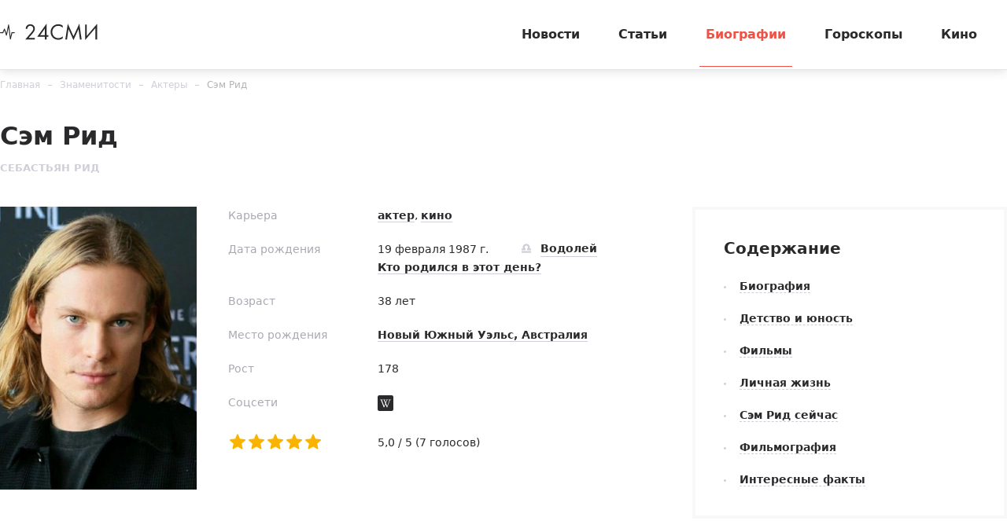

--- FILE ---
content_type: text/html; charset=utf-8
request_url: https://24smi.org/celebrity/175444-sem-rid.html
body_size: 13615
content:

<!doctype html>
<html lang="ru">
    <head>
        <meta charset="utf-8">
        <meta http-equiv="X-UA-Compatible" content="IE=Edge">
        <meta name="revisit-after" content="1 day">
        <meta name="viewport" content="width=device-width, initial-scale=1, minimum-scale=1, maximum-scale=5, user-scalable=yes">
        <meta name="robots" content="index,follow">
        <meta name="robots" content="max-image-preview:large">
        <meta name="theme-color" content="#fff">

        
        <title>Сэм Рид — биография, личная жизнь, фото, новости, австралийский актер, фильмы, Лестат, образование 2026 - 24СМИ</title>
<meta name="description" content="Биография австралийского актера Сэма Рида: фильмография, роли в сериалах и фильмах «Аноним», «Белль», «Агнцы божьи» и «Интервью с вампиром» в роли Лестата. Личная жизнь, рост и образование, отношения с Гугу Эмбата-Ро, последние новости в 2022 году на 24СМИ.">



        <link rel="dns-prefetch preconnect" crossorigin="" href="//fonts.gstatic.com">
        <link rel="dns-prefetch preconnect" crossorigin="" href="//an.yandex.ru">
        <link rel="dns-prefetch preconnect" crossorigin="" href="//yastatic.net">
        <link rel="dns-prefetch preconnect" crossorigin="" href="//mc.yandex.com">
        <link rel="dns-prefetch preconnect" crossorigin="" href="//yandex.ru">
        <link rel="dns-prefetch preconnect" crossorigin="" href="//avatars.mds.yandex.net">
        <link rel="dns-prefetch preconnect" crossorigin="" href="//wp.24smi.org">
        <link rel="dns-prefetch preconnect" crossorigin="" href="//ads.adfox.ru">
        
        <link rel="preload" href="https://24smi.org/static/img/logo.svg" as="image" >

        
    
        <link rel="preload" href="https://24smi.org/public/media/290x360/celebrity/2022/09/30/8h4iikzvqcml-sem-rid.jpg" as="image">
    
        <link rel="preload" href="https://fonts.gstatic.com/s/montserrat/v13/JTURjIg1_i6t8kCHKm45_dJE3g3D_u50.woff2" as="font" crossorigin>
        <link rel="preload" href="https://fonts.gstatic.com/s/montserrat/v13/JTURjIg1_i6t8kCHKm45_dJE3gnD_g.woff2" as="font" crossorigin>
        <link rel="preload" href="https://fonts.gstatic.com/s/opensans/v16/mem5YaGs126MiZpBA-UN7rgOVuhpOqc.woff2" as="font" crossorigin>
        <link rel="preload" href="https://fonts.gstatic.com/s/opensans/v16/mem5YaGs126MiZpBA-UN7rgOUuhp.woff2" as="font" crossorigin>
        <link rel="preload" href="https://fonts.gstatic.com/s/opensans/v16/mem8YaGs126MiZpBA-UFUZ0bbck.woff2" as="font" crossorigin>
        <link rel="preload" href="https://fonts.gstatic.com/s/opensans/v16/mem5YaGs126MiZpBA-UNirkOVuhpOqc.woff2" as="font" crossorigin>
        <link rel="preload" href="https://fonts.gstatic.com/s/montserrat/v13/JTURjIg1_i6t8kCHKm45_ZpC3g3D_u50.woff2" as="font" crossorigin>
        <link rel="preload" href="https://fonts.gstatic.com/s/montserrat/v13/JTURjIg1_i6t8kCHKm45_bZF3g3D_u50.woff2" as="font" crossorigin>
        <link rel="preload" as="script" href="https://cdn-rtb.sape.ru/js/uids.js">
        <link rel="preload" as="script" href="https://yandex.ru/ads/system/header-bidding.js">
        <link rel="preload" as="script" href="https://yandex.ru/ads/system/context.js">

        <script src="https://cdn-rtb.sape.ru/js/uids.js"></script>
        <script defer src="https://yandex.ru/ads/system/header-bidding.js"></script>
        <script defer src="https://yandex.ru/ads/system/context.js"></script>
        



        
        <link rel="preload" as="style" href="https://24smi.org/static/assets/app.e14ff6861eb3b9201ef6.css">

        <link rel="stylesheet" media="print" onload="this.media='all'" href="https://24smi.org/static/assets/app.e14ff6861eb3b9201ef6.css">

        <meta name='wmail-verification' content='dfc830b1f0076486'>
        <meta name="e55a96d56ada2a8d46fbc8fe2deda9ad" content="">
        <meta name="spr-verification" content="535587ec0dd02f0" >
        <meta name="c20323af2027e8db20bd61f5d39d8ca1" content="3050334aeba2d06d21191125e2166588">
        <link rel="canonical" href="https://24smi.org/celebrity/175444-sem-rid.html">
        <meta name="yandex-verification" content="6d318fd683555c49">
        <meta name="google-site-verification" content="Ow88otygsmjd2bHu738YmbPbE_w8hyWfRTlh8HrU6-0"/>
        <meta name="verify-admitad" content="3a5ca4799e">
        <link rel="shortcut icon" type="image/x-icon" sizes="32x32" href="/favicon.ico">
        <link rel="apple-touch-icon" type="image/png" sizes="180x180" href="/apple-touch-icon.png">
        <link color="#000" rel="mask-icon" href="/safari-icon.svg">
        <link rel="icon" type="image/png" sizes="16x16" href="/favicon-16.png">
        <link rel="icon" type="image/png" sizes="32x32" href="/favicon-32.png">
        <link rel="icon" type="image/png" sizes="48x48" href="/favicon-48.png">
        <link rel="icon" type="image/png" sizes="96x96" href="/favicon-96.png">
        <link rel="icon" type="image/svg+xml" sizes="120x120" href="/favicon-120.svg">
        <link rel="manifest" href="/manifest.json">

        
    
        <meta property="og:title" content="Сэм Рид" />
        <meta property="og:type" content="actor" />
        <meta property="og:url" content="https://24smi.org/celebrity/175444-sem-rid.html" />
        
            <link rel="image_src" href="https://24smi.org/public/media/celebrity/2022/09/30/8h4iikzvqcml-sem-rid.jpg" />
            <meta property="og:image" content="https://24smi.org/public/media/celebrity/2022/09/30/8h4iikzvqcml-sem-rid.jpg"/>
        
        <meta property='og:site_name' content='24SMI' />
        <meta property="og:description" content="Сэм Рид — австралийский актер с обширной и разножанровой фильмографией. Уроженцу Зеленого континента доводилось сниматься с такими звездами, как Ванесса Редгрейв, Том Уилкинсон и Миранда Ричардсон.Детство и юностьБудущий актер появился на свет 19 февраля 1987 года в семье австралийского фермера, жи…" />
        <meta name="twitter:card" content="summary" />
        <meta name="twitter:site" content="@24smi" />
        <meta name="twitter:title" content="Сэм Рид" />
        <meta name="twitter:description" content="Сэм Рид — австралийский актер с обширной и разножанровой фильмографией. Уроженцу Зеленого континента доводилось сниматься с такими звездами, как Ванесса Редгрейв, Том Уилкинсон и Миранда Ричардсон.Детство и юностьБудущий актер появился на свет 19 февраля 1987 года в семье австралийского фермера, жи…"/>
        
            <meta name="twitter:image" content="https://24smi.org/public/media/celebrity/2022/09/30/8h4iikzvqcml-sem-rid.jpg"/>
        
        <meta name="twitter:url" content="https://24smi.org/celebrity/175444-sem-rid.html"/>
    
    <script defer src="https://tube.buzzoola.com/js/lib/buzzoola_ufp.js"></script>

    </head>
    <body data-entry-name="celebrity.detail">
        <script type="application/ld+json">
            
{
  "@context": "https://schema.org",
  "@type": "NewsArticle",
  "mainEntityOfPage": {
    "@type": "WebPage",
    "@id": "https://24smi.org/celebrity/175444-sem-rid.html"
  },
  "headline": "Сэм Рид",
  "description": "Сэм Рид — австралийский актер с обширной и разножанровой фильмографией. Уроженцу Зеленого континента доводилось сниматься с такими звездами, как Ванесса Редгрейв, Том Уилкинсон и Миранда Ричардсон.Детство и юностьБудущий актер появился на свет 19 февраля 1987 года в семье австралийского фермера, жи…",
  "image": "https://24smi.org/public/media/celebrity/2022/09/30/8h4iikzvqcml-sem-rid.jpg",
  "author": {
    "@type": "Person",
    "name": "Нинель Загребская",
    "url": "https://24smi.org/editors/29-ninel-zagrebskaia.html"
  },
  "publisher": {
      "@type": "Organization",
      "name": "24СМИ",
      "logo": {
        "@type": "ImageObject",
        "url": "https://24smi.org/static/img/logo.svg"
      }
  },
  "datePublished": "2022-09-30T14:49:59+03:00",
  "dateModified": "2022-09-30T14:49:58+03:00"
  
}

        </script>
        <script async src="/static/assets/app-runtime.f438995471edde209c18.js"></script>
        <script async src="/static/assets/app-vendors.9462bdf70b9497faccd5.js"></script>
        <script async src="/static/assets/app.39fb4ac56305d71130d9.js"></script>
        <!-- fullscreen desktop -->
        <div id="R-A-1598226-31"></div>
        <div id="mob-fullscreen"></div>
        <!-- floorad desktop -->
        <div id="R-A-1598226-35"></div>
        <!-- tgb0.mob -->

        <div class="out">
            <div class="out__inner">
                
                    



<!-- begin header -->
<header class="header js-header">
    <div class="header__inner inner">
        <button class="btn-nav js-btn-nav" type="button" aria-label="Открыть боковое меню">
            <span class="btn-nav__line"></span>
            <span class="btn-nav__line"></span>
            <span class="btn-nav__line"></span>
        </button>
        <!-- begin logo -->
        <a href="/" class="logo">
            <img src="https://24smi.org/static/img/logo.svg" alt="logo" width="124px" height="22px">
        </a>
        <!-- end logo -->
        <!-- begin nav -->
        <div class="nav js-nav">
            <ul class="nav__list">
                
                    <li class="nav__item">
                        <a href="https://24smi.org/news/"
                           class="nav__link">
                            Новости
                        </a>
                    </li>
                
                    <li class="nav__item">
                        <a href="https://24smi.org/article/"
                           class="nav__link">
                            Статьи
                        </a>
                    </li>
                
                    <li class="nav__item">
                        <a href="https://24smi.org/celebrity/"
                           class="nav__link is-active">
                            Биографии
                        </a>
                    </li>
                
                    <li class="nav__item">
                        <a href="https://24smi.org/zodiac/"
                           class="nav__link">
                            Гороскопы
                        </a>
                    </li>
                
                    <li class="nav__item">
                        <a href="https://24smi.org/movie/"
                           class="nav__link">
                            Кино
                        </a>
                    </li>
                
            </ul>
            <!-- begin soc -->
            <div class="nav__soc soc js-soc">
                <ul class="soc__list">
                    <li class="soc__item">
                        <a class="soc__vk" href="https://vk.com/24smi" aria-label="Мы в Вконтакте" target="_blank" rel="nofollow noopener">
                            

<svg class="icon icon-vk " height="24" width="24"><use xlink:href="/static/assets/svg/sprite.d21ed2c9f2a227cf7ee316f3472f6d8a.svg#icon-vk"></use></svg>

                        </a>
                    </li>
                    <li class="soc__item">
                        <a class="soc__tg" href="https://t.me/zvezdy24" aria-label="Мы в телеграме" target="_blank" rel="nofollow noopener">
                            

<svg class="icon icon-tel " height="24" width="24"><use xlink:href="/static/assets/svg/sprite.d21ed2c9f2a227cf7ee316f3472f6d8a.svg#icon-tel"></use></svg>

                        </a>
                    </li>
                    <li class="soc__item">
                        <a class="soc__ytb" href="https://www.youtube.com/channel/UCan8GalRTq3gW7oZNLpXPNw" aria-label="Мы в ютубе" target="_blank" rel="nofollow noopener">
                            

<svg class="icon icon-youtube " height="24" width="24"><use xlink:href="/static/assets/svg/sprite.d21ed2c9f2a227cf7ee316f3472f6d8a.svg#icon-youtube"></use></svg>

                        </a>
                    </li>
                </ul>
            </div>
            <!-- end soc -->
        </div>
        <!-- end nav -->
        <div class="tablet-show"></div>
    </div>
</header>
<!-- end header -->

                

                
    <div class="progress js-progress"></div>

    <!-- begin card -->
    <div class="card-page" xmlns="http://www.w3.org/1999/html">
        <div class="card-page__inner inner">
        <!-- begin breadcrumbs -->

<ul class="breadcrumbs" itemscope itemtype="http://schema.org/BreadcrumbList">
    
        
            <li class="breadcrumbs__item" itemprop="itemListElement" itemscope itemtype="http://schema.org/ListItem">
                <a itemprop="item" href="https://24smi.org/">Главная</a>
                <meta itemprop="name" content="Главная">
                <meta itemprop="position" content="1" />
            </li>
        
    
        
            <li class="breadcrumbs__item" itemprop="itemListElement" itemscope itemtype="http://schema.org/ListItem">
                <a itemprop="name" href="https://24smi.org/celebrity/175444-sem-rid.html">Знаменитости</a>
                <link itemprop="item" href="https://24smi.org/celebrity/175444-sem-rid.html" />
                <meta itemprop="position" content="2" />
            </li>
        
    
        
            <li class="breadcrumbs__item" itemprop="itemListElement" itemscope itemtype="http://schema.org/ListItem">
                <a itemprop="item" href="https://24smi.org/celebrity/aktery/">Актеры</a>
                <meta itemprop="name" content="Актеры">
                <meta itemprop="position" content="3" />
            </li>
        
    
        
            <li class="breadcrumbs__item" itemprop="itemListElement" itemscope itemtype="http://schema.org/ListItem">
                <a itemprop="item" href="https://24smi.org/celebrity/175444-sem-rid.html">Сэм Рид</a>
                <meta itemprop="name" content="Сэм Рид">
                <meta itemprop="position" content="4" />
            </li>
        
    
</ul>
<!-- end breadcrumbs -->

            <div class="head">
                <div class="head__let">
                    <h1 class="head__title title-lg">Сэм Рид</h1>
                    <div class="head__description description">Себастьян Рид</div>
                </div>
            </div>

            <meta content="2022-09-30T14:49:59+03:00" />
            <meta content="2022-09-30T14:49:58+03:00" />
            <link href="https://24smi.org/celebrity/175444-sem-rid.html"/>
            <div class="hidden-microdata">
                <meta content="24SMI"/>
                <link href="https://24smi.org/static/img/logo.svg"/>
                <meta content="" />
                <meta content="Россия" />
            </div>

            <div class="card-page__row row-flex">
                <div class="card-page__col main col-8 col-md-12" data-accordion-group>
                    <div id="adfox_17383045303945666"></div>
                    <div id="adfox_17383043084517666"></div>
                    <!-- begin cardtable -->
                    <div class="cardtable">
                        <div>
                            <div class="cardtable__img cardtable__img_ml">
                                
                                    <img src="https://24smi.org/public/media/290x360/celebrity/2022/09/30/8h4iikzvqcml-sem-rid.jpg" 
                                         alt="Сэм Рид"
                                         fetchpriority="high">
                                
                                
                            </div>
                    

                            
                            <meta content="Фото: @samreid.fans" />
                            

                            
                            <link href="https://24smi.org/public/media/celebrity/2022/09/30/8h4iikzvqcml-sem-rid.jpg" />
                            <meta content="600" />
                            <meta content="800" />
                            
                        </div>
                        <div class="cardtable__wrap">
                            <div class="mob-accordion" data-accordion-item data-accordion-on-init="768">
                                <div class="mob-accordion__title mobile-show" data-accordion-trigger>
                                    О знаменитости
                                    <svg class="icon icon-arrow-bottom mobile-show" width="14" height="8" viewBox="0 0 14 8" fill="none" xmlns="http://www.w3.org/2000/svg">
                                        <path fill-rule="evenodd" clip-rule="evenodd" d="M0.201155 0.201862C-0.0670513 0.471012 -0.0670517 0.90739 0.201154 1.17654L6.02912 7.02502L6.02898 7.02516L7.00024 7.99984L13.7991 1.1771C14.0673 0.907948 14.0673 0.47157 13.7991 0.202421C13.5308 -0.0667292 13.096 -0.0667296 12.8278 0.20242L7.00038 6.05034L1.17241 0.201862C0.904208 -0.0672874 0.469361 -0.0672875 0.201155 0.201862Z" fill="#2A2A2C"/>
                                    </svg>
                                </div>

                                <div class="mob-accordion__wrap" data-accordion-container>
                                    
                                        <div class="cardtable__field">
                                            <div class="cardtable__left">Карьера</div>
                                            <div class="cardtable__right">
                                                <a href="/celebrity/tag/akter/">актер</a>, <a href="/celebrity/tag/kino/">кино</a>
                                            </div>
                                        </div>
                                    

                                    
                                        
                                            <div class="cardtable__field">
                                                <div class="cardtable__left">Дата рождения</div>
                                                <div class="cardtable__right">
                                                    <span class="cardtable__date">19 февраля 1987 г.</span>
                                                    
                                                        
                                                            <a href="https://24smi.org/celebrity/zodiac/vodolei/" class="sign">
                                                                <span class="sign__icon">
                                                                    

<svg class="icon icon-libra " height="24" width="24"><use xlink:href="/static/assets/svg/sprite.d21ed2c9f2a227cf7ee316f3472f6d8a.svg#icon-libra"></use></svg>

                                                                </span>
                                                                <span class="sign__text">
                                                                    Водолей
                                                                </span>
                                                            </a>
                                                            <div>
                                                                <a href="https://24smi.org/celebrity/birthday/2/19/">
                                                                    Кто родился в этот день?
                                                                </a>
                                                            </div>
                                                        
                                                    
                                                </div>
                                            </div>
                                        
                                    

                                    
                                        
                                            <div class="cardtable__field">
                                                <div class="cardtable__left">Возраст</div>
                                                <div class="cardtable__right">38 лет</div>
                                            </div>
                                        
                                    

                                    
                                        
                                    

                                    
                                        <div class="cardtable__field">
                                            <div class="cardtable__left">Место рождения</div>
                                            <div class="cardtable__right">
                                                <a href="https://24smi.org/celebrity/place/novyi-iuzhnyi-uels-avstraliia/">Новый Южный Уэльс, Австралия</a>
                                            </div>
                                        </div>
                                    

                                    
                                        <div class="cardtable__field">
                                            <div class="cardtable__left">Рост</div>
                                            <div class="cardtable__right">178</div>
                                        </div>
                                    

                                    

                                    
                                        <div class="cardtable__field">
                                            <div class="cardtable__left">Соцсети</div>
                                            <div class="cardtable__right">
                                                <!-- begin soc -->
                                                <div class="soc">
                                                    <ul class="soc__list">
                                                        
                                                            <li class="soc__item">
                                                                <a class="soc__link" href="https://ru.wikipedia.org/wiki/Рид,_Сэм" target="_blank" rel="nofollow">
                                                                    

<svg class="icon icon-wikipedia " height="24" width="24"><use xlink:href="/static/assets/svg/sprite.d21ed2c9f2a227cf7ee316f3472f6d8a.svg#icon-wikipedia"></use></svg>

                                                                </a>
                                                            </li>
                                                        

                                                        

                                                        

                                                        

                                                        

                                                        

                                                        
                                                    </ul>
                                                </div>
                                            </div>
                                        </div>
                                    

                                    <div class="cardtable__field">
                                        <div class="cardtable__left">
                                            <ul id="celebrity-rating" class="c-rating not-rated"
                                                data-obj-id="175444"
                                                data-value="5"></ul>
                                        </div>

                                        <div class="cardtable__right">
                                            <div id="celebrity-rating-desc">
                                                <span id="celebrity-rating-value">5,0</span>&#160;/&#160;5
                                                (<span id="celebrity-rating-count">7</span> голосов)
                                            </div>
                                        </div>
                                    </div>
                                </div>
                            </div>
                        </div>
                    </div>
                    <!-- end cardtable -->

                    <div class="card-page__maintenance row-flex tablet-show">
                        <div class="card-page__sm-banner col-6 col-sm-12">
                            <!-- begin wind -->
                            <div class="mob-accordion wind" data-accordion-item data-accordion-on-init="768">
                                <div class="mob-accordion__title wind__title title-sm" data-accordion-trigger>
                                    Содержание
                                    <svg class="icon icon-arrow-bottom mobile-show" width="14" height="8"
                                         viewBox="0 0 14 8" fill="none" xmlns="http://www.w3.org/2000/svg">
                                        <path fill-rule="evenodd" clip-rule="evenodd"
                                              d="M0.201155 0.201862C-0.0670513 0.471012 -0.0670517 0.90739 0.201154 1.17654L6.02912 7.02502L6.02898 7.02516L7.00024 7.99984L13.7991 1.1771C14.0673 0.907948 14.0673 0.47157 13.7991 0.202421C13.5308 -0.0667292 13.096 -0.0667296 12.8278 0.20242L7.00038 6.05034L1.17241 0.201862C0.904208 -0.0672874 0.469361 -0.0672875 0.201155 0.201862Z"
                                              fill="#2A2A2C"/>
                                    </svg>
                                </div>
                                <ul class="mob-accordion__wrap nav-list js-nav-list" data-accordion-container>
                                    <li><a href="#tableofcontents_bio">Биография</a></li>
                                    
                                        
                                            <li><a href="#tableofcontents1">Детство и юность</a></li>
                                        
                                    
                                        
                                            <li><a href="#tableofcontents2">Фильмы</a></li>
                                        
                                    
                                        
                                            <li><a href="#tableofcontents3">Личная жизнь</a></li>
                                        
                                    
                                        
                                            <li><a href="#tableofcontents4">Сэм Рид сейчас</a></li>
                                        
                                    
                                        
                                            <li><a href="#tableofcontents5">Фильмография</a></li>
                                        
                                    
                                        
                                            <li><a href="#tableofcontents6">Интересные факты</a></li>
                                        
                                    
                                    
                                </ul>
                            </div>
                            <!-- end wind -->
                        </div>
                    </div>
                    <!-- begin article -->
                    <article class="article"
                             data-widgets=""
                             data-type="celebrity"
                             data-cleaned-content="0"
                             data-use-smi-recoms="0"
                             >
                        <div id="pc-ir-1"></div>
                        <div id="mob-ir-1"></div>
                        <h2 id="tableofcontents_bio">Биография</h2>
                        <p>Сэм Рид — австралийский актер с обширной и разножанровой фильмографией. Уроженцу Зеленого континента доводилось сниматься с такими звездами, как <a href="https://24smi.org/celebrity/5280-vanessa-redgreiv.html" target="_blank">Ванесса Редгрейв</a>, <a href="https://24smi.org/celebrity/24269-tom-uilkinson.html" target="_blank">Том Уилкинсон</a> и <a href="https://24smi.org/celebrity/215625-miranda-richardson.html" target="_blank">Миранда Ричардсон</a>.</p><h2 id="tableofcontents1">Детство и юность</h2><p>Будущий актер появился на свет 19 февраля 1987 года в семье австралийского фермера, жившей в штате Новый Южный Уэльс. Сейчас в самой густонаселенной административно-территориальной единице Австралии живет свыше 8 млн человек.</p><figure class="img"><img src="https://24smi.org/public/media/resize/800x-/2022/9/30/01_WbjDOUa.jpg" alt="Сэм Рид в роли Лестата в сериале «Интервью с вампиром»" title="Сэм Рид в роли Лестата в сериале «Интервью с вампиром»" data-width="1000" data-height="667" height="667" width="1000" fetchpriority="high" /><figcaption>Сэм Рид в роли Лестата в сериале «Интервью с вампиром» / кадр из сериала</figcaption></figure><p>У артиста есть старший брат Руперт Рид, также связавший биографию с актерской профессией, и сестра Кэйли, выбравшая стезю продюсера. Родители назвали младшего сына Себастьяном — именно под таким именем австралиец фигурировал в фильме <a href="https://24smi.org/celebrity/108207-roland-emmerikh.html" target="_blank">Роланда Эммериха</a> «Аноним», где сыграл Роберта Деверё (графа Эссекса). Но с ростом популярности актер стал сниматься под псевдонимом Сэм Рид.</p><p>После окончания частной школы для мальчиков в Сиднее уроженец Нового Южного Уэльса недолго пожил в Нью-Йорке, а затем переехал в столицу Великобритании, чтобы получить высшее образование. В 2010 году австралиец в качестве лучшего выпускника окончил Лондонскую академию музыки и драматического искусства.</p><h2 id="tableofcontents2">Фильмы</h2><p>Еще в годы учебы Рид дебютировал на экране в эпизодической роли Марти Арента в австралийском медицинском сериале «Все святые». В год получения диплома австралиец сыграл заглавного героя в телевизионном фильме «Пленение принца Гарри», рассказавшем о вымышленном эпизоде биографии рыжеволосого внука <a href="https://24smi.org/celebrity/3557-elizaveta-ii.html" target="_blank">Елизаветы II</a>. В еще одного Гарри, не имеющего отношения к королевской семье, актер перевоплотился в десятом сезоне сериала «Призраки». Риду досталась роль центрального персонажа — главы контртеррористического отдела Гарри Пирса — в молодости.</p><p>В первом сезоне детектива «Индевор» («Молодой Морс») Сэм сыграл Брайана Ломакса. Засветился австралийский актер и в легендарном британском детективе «Мисс Марпл Агаты Кристи».</p><p>В 2013-м Рид снялся в двух значимых полнометражных проектах. В «Возмездии» Джонатана Теплицкого Сэм перевоплотился в Финли (персонажа <a href="https://24smi.org/celebrity/6623-stellan-skarsgard.html" target="_blank">Стеллана Скарсгарда</a>) в юности. Центральные роли в фильме, основанном на автобиографическом романе Эрика Ломакса, исполнили <a href="https://24smi.org/celebrity/1286-kolin-fyort.html" target="_blank">Колин Ферт</a> и <a href="https://24smi.org/celebrity/418-nikol-kidman.html" target="_blank">Николь Кидман</a>. В исторической драме Аммы Асанте «Белль» выпускник Лондонской академии предстал в образе Джона Давинье — друга главной героини Дайду Элизабет Белль, сыгранной <a href="https://24smi.org/celebrity/41175-gugu-mbata-rou.html" target="_blank">Гугу Мбатой-Роу</a>.</p><figure class="img"><img src="https://24smi.org/public/media/resize/800x-/2022/9/30/02_4x6qSZn.jpg" alt="Сэм Рид и Гугу Мбата-Роу в фильме «Белль»" title="Сэм Рид и Гугу Мбата-Роу в фильме «Белль»" data-width="960" data-height="720" height="720" width="960" fetchpriority="high" /><figcaption>Сэм Рид и Гугу Мбата-Роу в фильме «Белль» / кадр из фильма</figcaption></figure><p>В сериале «Клуб жен астронавтов» Риду досталась роль еще одного Джона — покорителя космоса Джона Гленна. В необычном для себя амплуа актер предстал в британо-канадской шпионской драме «Несмотря на падающий снег». Фильм, действие которого разворачивается в Советском Союзе вскоре после смерти <a href="https://24smi.org/celebrity/1370-iosif-stalin.html" target="_blank">Иосифа Сталина</a>, в 2016 году удостоился трех наград на фестивале Prague Independent Film Festival, но не завоевал зрительского признания.</p><p>Вторая половина 10-х годов подарила Сэму яркие роли в полнометражных фильмах и сериалах, среди которых можно выделить триллеры «Голем» и «<a href="https://24smi.org/movie/film/84311-2-22.html" target="_blank">2:22</a>», боевик «<a href="https://24smi.org/movie/film/92894-v-ozhidanii-varvarov.html" target="_blank">В ожидании варваров</a>», ромком «Стендап по дружбе» и многосерийные ленты «Главный подозреваемый 1973» и «Агнцы божьи». В 2021-м Рид вошел в каст сериала «Диктор новостей», рассказывающего о работе австралийских телевизионщиков в 80-е годы XX столетия.</p><h2 id="tableofcontents3">Личная жизнь</h2><p>Австралийская звезда охотно участвует в профессиональных фотосессиях. Однако личная жизнь Сэма остается тайной за семью печатями.</p><h2 id="tableofcontents4">Сэм Рид сейчас</h2><p>В 2022-м Рид продолжил создавать образ Дейла Дженнингса в «Дикторе новостей». Год Голубого Водяного Тигра пополнил фильмографию рыжеволосого австралийца ролью Лестата де Лионкура в сериале «<a href="https://24smi.org/movie/serial/148118-interviu-s-vampirom.html" target="_blank">Интервью с вампиром</a>» — чувственном переосмыслении одноименного романа <a href="https://24smi.org/celebrity/22157-enn-rais.html" target="_blank">Энн Райс</a>.</p><figure class="img"><img src="https://24smi.org/public/media/resize/800x-/2022/9/30/03_ytHRvs9.jpg" alt="Сэм Рид и Джейкоб Андерсон в сериале «Интервью с вампиром»" title="Сэм Рид и Джейкоб Андерсон в сериале «Интервью с вампиром»" data-width="1000" data-height="667" height="667" width="1000" fetchpriority="high" /><figcaption>Сэм Рид и Джейкоб Андерсон в сериале «Интервью с вампиром» / кадр из сериала</figcaption></figure><p><a href="https://24smi.org/movie/film/49230-interviu-s-vampirom.html" target="_blank">В картине 1994 года</a> с тем же названием, снятой Нилом Джорданом, в этого персонажа перевоплощался <a href="https://24smi.org/celebrity/608-tom-kruz.html" target="_blank">Том Круз</a>. Образ Луи де Пон дю Лака в сериале создал смуглый британский актер и музыкант <a href="https://24smi.org/celebrity/12649-dzheikob-anderson.html" target="_blank">Джейкоб Андерсон</a>, известный по роли <a href="https://24smi.org/person/5283-seryi-cherv.html" target="_blank">Серого Червя</a> в «<a href="https://24smi.org/movie/serial/98427-igra-prestolov.html" target="_blank">Игре престолов</a>». В полнометражном фильме Джордана в вампира преображался <a href="https://24smi.org/celebrity/51-bred-pitt.html" target="_blank">Брэд Питт</a>.</p><h2 id="tableofcontents5">Фильмография</h2><ul><li>2011 — «Аноним»</li><li>2011 — «Призраки»</li><li>2012 — «Хэтфилды и Маккои»</li><li>2012 — «Корпорация Редда»</li><li>2013 — «Возмездие»</li><li>2013 — «Белль»</li><li><a href="https://24smi.org/movie/film/80986-serena.html" target="_blank">2014 — «Серена»</a></li><li>2014 — «Клуб бунтарей»</li><li>2015 — «Клуб жён астронавтов»</li><li>2016 — «Несмотря на падающий снег»</li><li>2016 — «Голем»</li><li>2017 — «Главный подозреваемый 1973»</li><li><a href="https://24smi.org/movie/film/84311-2-22.html" target="_blank">2017 — «2:22»</a></li><li>2019 — «Агнцы Божьи»</li><li>2021 — «Диктор новостей»</li><li><a href="https://24smi.org/movie/serial/148118-interviu-s-vampirom.html" target="_blank">2022 — «Интервью с вампиром»</a></li></ul><h2 id="tableofcontents6">Интересные факты</h2><ol><li>Биография литературной матери Лестата — американской писательницы Энн Райс — оборвалась в декабре 2021 года в возрасте 80 лет.</li><li>Канадец Сэм Рид — основатель и клавишник рок-группы Glass Tiger, которая в год рождения будущей звезды «Анонима» номинировалась на премию «Грэмми».</li></ol>
                    </article>
                    <!-- end article -->

                


    <div class="author-name">
        
            <span>
            <a href="/editors/29-ninel-zagrebskaia.html" target="_blank">
                Автор: <span>Нинель Загребская</span>
            </a>
            </span>
        
    </div>



                    <div class="article-footer">
                        <div id="last_news" class="last__news">
                            
                        </div>
                        <div class="yet__row row-flex">
                            <div id="pc-aa-1"></div>
                            <div id="mob-aa-1"></div>
                        </div>

                        <div class="article-footer__line"></div>
                        <div class="article-footer__field">
                            <div class="article-footer__soc">
                                <!-- begin soc -->
                                <div class="soc">
                                    


    
        
            <ul class="soc__list js-share">
                <li class="soc__item share-button">
                    <a class="soc__vk-share" href="https://vk.com/share.php?url=https%3A//24smi.org/celebrity/175444-sem-rid.html&title=%D0%A1%D1%8D%D0%BC%20%D0%A0%D0%B8%D0%B4%20%E2%80%94%20%D0%B1%D0%B8%D0%BE%D0%B3%D1%80%D0%B0%D1%84%D0%B8%D1%8F%2C%20%D0%BB%D0%B8%D1%87%D0%BD%D0%B0%D1%8F%20%D0%B6%D0%B8%D0%B7%D0%BD%D1%8C%2C%20%D1%84%D0%BE%D1%82%D0%BE%2C%20%D0%BD%D0%BE%D0%B2%D0%BE%D1%81%D1%82%D0%B8%2C%20%D0%B0%D0%B2%D1%81%D1%82%D1%80%D0%B0%D0%BB%D0%B8%D0%B9%D1%81%D0%BA%D0%B8%D0%B9%20%D0%B0%D0%BA%D1%82%D0%B5%D1%80%2C%20%D1%84%D0%B8%D0%BB%D1%8C%D0%BC%D1%8B%2C%20%D0%9B%D0%B5%D1%81%D1%82%D0%B0%D1%82%2C%20%D0%BE%D0%B1%D1%80%D0%B0%D0%B7%D0%BE%D0%B2%D0%B0%D0%BD%D0%B8%D0%B5%202026%20-%2024%D0%A1%D0%9C%D0%98&image=https%3A//24smi.org/public/media/celebrity/2022/09/30/8h4iikzvqcml-sem-rid.jpg&utm_source=24smi" rel="nofollow noopener" target="_blank" title="ВКонтакте">
                        <svg class="icon icon-vk-share" heigt="24" width="24" enable-background="new 0 0 50 50" viewBox="0 0 50 50" xmlns="http://www.w3.org/2000/svg" xmlns:xlink="http://www.w3.org/1999/xlink"><path d="M45,1H5C2.8,1,1,2.8,1,5v40c0,2.2,1.8,4,4,4h40c2.2,0,4-1.8,4-4V5C49,2.8,47.2,1,45,1z" fill="#54769B"/><path d="M26,34c1,0,1-1.4,1-2c0-1,1-2,2-2s2.7,1.7,4,3c1,1,1,1,2,1s3,0,3,0s2-0.1,2-2c0-0.6-0.7-1.7-3-4  c-2-2-3-1,0-5c1.8-2.5,3.2-4.7,3-5.3c-0.2-0.6-5.3-1.6-6-0.7c-2,3-2.4,3.7-3,5c-1,2-1.1,3-2,3c-0.9,0-1-1.9-1-3c0-3.3,0.5-5.6-1-6  c0,0-2,0-3,0c-1.6,0-3,1-3,1s-1.2,1-1,1c0.3,0,2-0.4,2,1c0,1,0,2,0,2s0,4-1,4c-1,0-3-4-5-7c-0.8-1.2-1-1-2-1c-1.1,0-2,0-3,0  c-1,0-1.1,0.6-1,1c2,5,3.4,8.1,7.2,12.1c3.5,3.6,5.8,3.8,7.8,3.9C25.5,34,25,34,26,34z" fill="#FFFFFF" id="VK_1_"/></svg>
                    </a>
                </li>

                <li class="soc__item share-button">
                    <a class="soc__ok-share" href="https://connect.ok.ru/offer?url=https%3A//24smi.org/celebrity/175444-sem-rid.html&title=%D0%A1%D1%8D%D0%BC%20%D0%A0%D0%B8%D0%B4%20%E2%80%94%20%D0%B1%D0%B8%D0%BE%D0%B3%D1%80%D0%B0%D1%84%D0%B8%D1%8F%2C%20%D0%BB%D0%B8%D1%87%D0%BD%D0%B0%D1%8F%20%D0%B6%D0%B8%D0%B7%D0%BD%D1%8C%2C%20%D1%84%D0%BE%D1%82%D0%BE%2C%20%D0%BD%D0%BE%D0%B2%D0%BE%D1%81%D1%82%D0%B8%2C%20%D0%B0%D0%B2%D1%81%D1%82%D1%80%D0%B0%D0%BB%D0%B8%D0%B9%D1%81%D0%BA%D0%B8%D0%B9%20%D0%B0%D0%BA%D1%82%D0%B5%D1%80%2C%20%D1%84%D0%B8%D0%BB%D1%8C%D0%BC%D1%8B%2C%20%D0%9B%D0%B5%D1%81%D1%82%D0%B0%D1%82%2C%20%D0%BE%D0%B1%D1%80%D0%B0%D0%B7%D0%BE%D0%B2%D0%B0%D0%BD%D0%B8%D0%B5%202026%20-%2024%D0%A1%D0%9C%D0%98&utm_source=24smi" rel="nofollow noopener" target="_blank" title="Одноклассники">
                        <svg class="icon icon-ok-share" heigt="24" width="24" enable-background="new 0 0 50 50" viewBox="0 0 50 50" xmlns="http://www.w3.org/2000/svg" xmlns:xlink="http://www.w3.org/1999/xlink"><path d="M45,1H5C2.8,1,1,2.8,1,5v40c0,2.2,1.8,4,4,4h40c2.2,0,4-1.8,4-4V5C49,2.8,47.2,1,45,1z" fill="#F2720C"/><g id="OK_1_"><path d="M32,25c-1,0-3,2-7,2s-6-2-7-2c-1.1,0-2,0.9-2,2c0,1,0.6,1.5,1,1.7c1.2,0.7,5,2.3,5,2.3l-4.3,5.4   c0,0-0.8,0.9-0.8,1.6c0,1.1,0.9,2,2,2c1,0,1.5-0.7,1.5-0.7S25,34,25,34c0,0,4.5,5.3,4.5,5.3S30,40,31,40c1.1,0,2-0.9,2-2   c0-0.6-0.8-1.6-0.8-1.6L28,31c0,0,3.8-1.6,5-2.3c0.4-0.3,1-0.7,1-1.7C34,25.9,33.1,25,32,25z" fill="#FFFFFF" id="K_1_"/><path d="M25,10c-3.9,0-7,3.1-7,7s3.1,7,7,7c3.9,0,7-3.1,7-7S28.9,10,25,10z M25,20.5   c-1.9,0-3.5-1.6-3.5-3.5c0-1.9,1.6-3.5,3.5-3.5c1.9,0,3.5,1.6,3.5,3.5C28.5,18.9,26.9,20.5,25,20.5z" fill="#FFFFFF" id="O_1_"/></g></svg>
                    </a>
                </li>

                <li class="soc__item share-button">
                    <a class="soc__telegram-share" href="https://t.me/share/url?url=https%3A//24smi.org/celebrity/175444-sem-rid.html&text=%D0%A1%D1%8D%D0%BC%20%D0%A0%D0%B8%D0%B4%20%E2%80%94%20%D0%B1%D0%B8%D0%BE%D0%B3%D1%80%D0%B0%D1%84%D0%B8%D1%8F%2C%20%D0%BB%D0%B8%D1%87%D0%BD%D0%B0%D1%8F%20%D0%B6%D0%B8%D0%B7%D0%BD%D1%8C%2C%20%D1%84%D0%BE%D1%82%D0%BE%2C%20%D0%BD%D0%BE%D0%B2%D0%BE%D1%81%D1%82%D0%B8%2C%20%D0%B0%D0%B2%D1%81%D1%82%D1%80%D0%B0%D0%BB%D0%B8%D0%B9%D1%81%D0%BA%D0%B8%D0%B9%20%D0%B0%D0%BA%D1%82%D0%B5%D1%80%2C%20%D1%84%D0%B8%D0%BB%D1%8C%D0%BC%D1%8B%2C%20%D0%9B%D0%B5%D1%81%D1%82%D0%B0%D1%82%2C%20%D0%BE%D0%B1%D1%80%D0%B0%D0%B7%D0%BE%D0%B2%D0%B0%D0%BD%D0%B8%D0%B5%202026%20-%2024%D0%A1%D0%9C%D0%98&utm_source=24smi" rel="nofollow noopener" target="_blank" title="telegram">
                        <svg class="icon icon-tg-share"  heigt="24" width="24" viewBox="0 0 512 512" width="512" xmlns="http://www.w3.org/2000/svg" xmlns:cc="http://creativecommons.org/ns#" xmlns:dc="http://purl.org/dc/elements/1.1/" xmlns:inkscape="http://www.inkscape.org/namespaces/inkscape" xmlns:rdf="http://www.w3.org/1999/02/22-rdf-syntax-ns#" xmlns:sodipodi="http://sodipodi.sourceforge.net/DTD/sodipodi-0.dtd" xmlns:svg="http://www.w3.org/2000/svg"><defs id="defs12"/><g id="g3885" transform="translate(297.22034,0)"><rect height="512" id="rect2987" rx="64" ry="64" style="fill:#64a9dc;fill-opacity:1;fill-rule:nonzero;stroke:none" width="512" x="-297.22034" y="5.6843419e-014"/><path d="M 127.88103,94.198045 -218.4667,227.78507 c -23.63879,9.48433 -23.4986,22.66901 -4.30871,28.54816 l 86.38017,26.96101 33.05108,101.33207 c 4.018041,11.09077 2.03732,15.48953 13.683731,15.48953 8.98786,0 12.97504,-4.09778 17.98087,-8.98786 3.1833,-3.11513 22.08378,-21.49087 43.18752,-42.00936 l 89.85158,66.38643 c 16.5339,9.12161 28.47227,4.39617 32.58935,-15.35577 L 152.92948,122.20987 C 158.96812,98.000015 143.69981,87.018565 127.88103,94.198045 z M -122.83885,277.09998 71.862531,154.2616 c 9.71969,-5.89458 18.63166,-2.72542 11.31455,3.76981 l -166.71528,150.41932 -6.49136,69.23533 -32.809291,-100.58608 z" id="path9" style="fill:#ffffff"/></g></svg>
                    </a>
                </li>
                
                <li class="soc__item share-button">
                    <a href="https://news.google.com/publications/CAAqBwgKMI-7sQswnNbIAw/sections/CAQqEAgAKgcICjCPu7ELMJzWyAMwhfPKDA?hl=ru&gl=RU&ceid=RU%3Aru"
                       class="google-news-button" target="_blank" rel="noopener noreferrer" title="Google">
                        <img class="google-logo"  heigt="24" width="24" src="/static/google.png" loading="lazy">
                        <span>Подписаться в Google Новостях</span>
                    </a>
                </li>
            </ul>
        
    


                                </div>
                                <!-- end soc -->
                            </div>
                        </div>
                    </div>

                </div>
                <div class="card-page__col col-4 tablet-hide">
                    <div class="sidebar js-sidebar-parent">
                        <!-- begin wind -->
                        <div class="sidebar__field wind">
                            <div class="wind__title title-sm">Содержание</div>
                            <ul class="nav-list js-nav-list">
                                <li><a href="#tableofcontents_bio">Биография</a></li>
                                
                                    
                                        <li><a href="#tableofcontents1">Детство и юность</a></li>
                                    
                                
                                    
                                        <li><a href="#tableofcontents2">Фильмы</a></li>
                                    
                                
                                    
                                        <li><a href="#tableofcontents3">Личная жизнь</a></li>
                                    
                                
                                    
                                        <li><a href="#tableofcontents4">Сэм Рид сейчас</a></li>
                                    
                                
                                    
                                        <li><a href="#tableofcontents5">Фильмография</a></li>
                                    
                                
                                    
                                        <li><a href="#tableofcontents6">Интересные факты</a></li>
                                    
                                
                            </ul>
                        </div>
                        <!-- end wind -->
                        

                        <div class="sidebar__wrap">
                            
                        </div>
                    </div>
                    <div class="js-sidebar">
                        <div class="sidebar__wrap">
                            <div id="pc-sidebar" class="adfox-side"></div>
                            <!-- begin info -->
                            <div class="sidebar__info info">Нашли опечатку? Помогите исправить её! <strong>Выделите ее и нажмите CTRL + ENTER</strong></div>
                            <!-- end info -->

                        </div>
                    </div>
                </div>
            </div>
        </div>
    </div>
    <!-- end card -->

    <div class="strip">
        <div class="strip__inner inner">
            
                <div id="yandex_rtb_R-A-1598226-193"></div>

            
        </div>
    </div>
    <div id="mob-floorad"></div>


                
                    

<div class="footer">
    <div class="footer__top">
        <div class="footer__inner inner">
            <div class="footer__subscription tablet-show">
                <div class="footer__title title-xs">Получайте еженедельно свежие новости</div>
                <!-- begin subscription -->
                <form action="/" class="subscription">
                    <div class="subscription__control"><input type="text" placeholder="Введите ваш e-mail" aria-label="Введите ваш e-mail"></div>
                    <button class="subscription__submit btn-simple" type="submit" aria-label="Подписаться на рассылку новостей">
                        Подписаться
                        

<svg class="icon icon-tel " height="24" width="24"><use xlink:href="/static/assets/svg/sprite.d21ed2c9f2a227cf7ee316f3472f6d8a.svg#icon-tel"></use></svg>

                    </button>
                </form>
                <!-- end subscription -->
            </div>
            <div class="footer__row-sb row row-flex" data-accordion-group>
                <div class="footer__left" data-accordion-item data-accordion-open data-accordion-on-init="768">
                    <div class="footer__title title-xs" data-accordion-trigger>
                        Разделы
                        

<svg class="icon icon-arrow-bottom " height="24" width="24"><use xlink:href="/static/assets/svg/sprite.d21ed2c9f2a227cf7ee316f3472f6d8a.svg#icon-arrow-bottom"></use></svg>

                    </div>
                    <div class="footer__row row" data-accordion-container>
                        
                            <div class="footer__col col-4 col-sm-12">
                                <ul class="footer__list">
                                    
                                        <li>
                                            <a href="https://24smi.org/category/famous/">
                                                Шоу-Бизнес
                                            </a>
                                        </li>
                                    
                                        <li>
                                            <a href="https://24smi.org/category/life/">
                                                Общество
                                            </a>
                                        </li>
                                    
                                        <li>
                                            <a href="https://24smi.org/category/science/">
                                                Наука
                                            </a>
                                        </li>
                                    
                                        <li>
                                            <a href="https://24smi.org/category/fakty/">
                                                Факты
                                            </a>
                                        </li>
                                    
                                </ul>
                            </div>
                        
                            <div class="footer__col col-4 col-sm-12">
                                <ul class="footer__list">
                                    
                                        <li>
                                            <a href="https://24smi.org/category/politika/">
                                                Политика
                                            </a>
                                        </li>
                                    
                                        <li>
                                            <a href="https://24smi.org/category/ekonomika/">
                                                Экономика
                                            </a>
                                        </li>
                                    
                                        <li>
                                            <a href="https://24smi.org/category/accident/">
                                                Происшествия
                                            </a>
                                        </li>
                                    
                                        <li>
                                            <a href="https://24smi.org/category/turizm/">
                                                Путешествия
                                            </a>
                                        </li>
                                    
                                </ul>
                            </div>
                        
                            <div class="footer__col col-4 col-sm-12">
                                <ul class="footer__list">
                                    
                                        <li>
                                            <a href="https://24smi.org/category/dom-i-byt/">
                                                Дом и быт
                                            </a>
                                        </li>
                                    
                                        <li>
                                            <a href="https://24smi.org/category/avtomobili/">
                                                Автомобили
                                            </a>
                                        </li>
                                    
                                        <li>
                                            <a href="https://24smi.org/category/armiya-i-opk/">
                                                Армия и ОПК
                                            </a>
                                        </li>
                                    
                                        <li>
                                            <a href="https://24smi.org/archive/">
                                                Архив
                                            </a>
                                        </li>
                                    
                                </ul>
                            </div>
                        
                    </div>
                </div>
                <div class="footer__right" data-accordion-item data-accordion-on-init="768">
                    <div class="footer__row row row-flex">
                        <div class="footer__col col-4 col-md-12">
                            <div class="footer__title title-xs" data-accordion-trigger>
                                О проекте
                                

<svg class="icon icon-arrow-bottom " height="24" width="24"><use xlink:href="/static/assets/svg/sprite.d21ed2c9f2a227cf7ee316f3472f6d8a.svg#icon-arrow-bottom"></use></svg>

                            </div>
                            <ul class="footer__list" data-accordion-container>
                                <li>
                                    <a href="https://24smi.org/pages/about/">
                                        Информация о проекте
                                    </a>
                                </li>
                                <li>
                                    <a href="https://24smi.org/pages/kit/">
                                        Реклама
                                    </a>
                                </li>
                                <li>
                                    <a href="https://24smi.org/pages/vacancy/">
                                        Вакансии
                                    </a>
                                </li>
                                <li>
                                    <a href="https://docs.24smi.org/pravila_zashchity_informatsii_24smi_org.pdf">
                                        Правила защиты информации
                                    </a>
                                </li>
                                 <li>
                                    <a href="/editors/">
                                        Редакция сайта
                                    </a>
                                </li>
                                <li>
                                    <a href="https://docs.24smi.org/pravila_raboty_s_saytom_24smi_org.pdf">
                                        Правила работы с сайтом
                                    </a>
                                </li>
                                <li>
                                    <a href="https://docs.24smi.org/politika_obrabotki_faylov_cookie_24smi_org.pdf">
                                        Политика обработки файлов cookie
                                    </a>
                                </li>
                            </ul>
                        </div>
                        <div class="footer__col col-8 tablet-hide">
                            <div class="footer__title title-xs">Получайте еженедельно свежие новости</div>
                            <!-- begin subscription -->
                            <form action="/" class="subscription">
                                <div class="subscription__control"><input type="text" placeholder="Введите ваш e-mail" aria-label="Введите ваш e-mail"></div>
                                <button class="subscription__submit btn-simple" type="submit" aria-label="Подписаться на рассылку новостей">Подписаться</button>
                            </form>
                            <!-- end subscription -->
                            <!-- begin soc -->
                            <div class="footer__soc soc js-soc">
                                <div class="soc__description">Мы в соцсетях:</div>
                                <ul class="soc__list">
                                    <li class="soc__item">
                                        <a class="soc__vk" href="https://vk.com/24smi" aria-label="Мы в Вконтакте" target="_blank" rel="nofollow noopener">
                                            

<svg class="icon icon-vk " height="24" width="24"><use xlink:href="/static/assets/svg/sprite.d21ed2c9f2a227cf7ee316f3472f6d8a.svg#icon-vk"></use></svg>

                                        </a>
                                    </li>
                                    <li class="soc__item">
                                        <a class="soc__tg" href="https://t.me/zvezdy24" aria-label="Мы в телеграме" target="_blank" rel="nofollow noopener">
                                            

<svg class="icon icon-tel " height="24" width="24"><use xlink:href="/static/assets/svg/sprite.d21ed2c9f2a227cf7ee316f3472f6d8a.svg#icon-tel"></use></svg>

                                        </a>
                                    </li>
                                    <li class="soc__item">
                                        <a class="soc__ytb" href="https://www.youtube.com/channel/UCan8GalRTq3gW7oZNLpXPNw" aria-label="Мы в ютубе" target="_blank" rel="nofollow noopener">
                                            

<svg class="icon icon-youtube " height="24" width="24"><use xlink:href="/static/assets/svg/sprite.d21ed2c9f2a227cf7ee316f3472f6d8a.svg#icon-youtube"></use></svg>

                                        </a>
                                    </li>
                                </ul>
                            </div>
                            <!-- end soc -->
                        </div>
                    </div>
                </div>
            </div>
        </div>
    </div>
    <div class="footer__bottom">
        <div class="footer__inner inner">
            <div class="footer__topic">
                <div class="footer__logo mobile-hide">
                    <!-- begin logo -->
                    <a href="/" class="logo">
                        <img src="https://24smi.org/static/img/logo.svg" alt="logo" width="124px" height="22px">
                    </a>
                    <!-- end logo -->
                </div>
                <div class="footer__info">
                    <div class="tablet-hide">
                        Нашли опечатку? Помогите исправить её! <strong>Выделите ее и нажмите CTRL + ENTER</strong>
                        <a id="orphus" href="//orphus.ru">orphus</a>
                    </div>
                    <div class="tablet-show">
                        <!-- begin soc -->
                        <div class="soc js-soc">
                            <div class="soc__description mobile-hide">Мы в соцсетях:</div>
                            <ul class="soc__list">
                                <li class="soc__item">
                                    <a class="soc__vk" href="https://vk.com/24smi" aria-label="Мы в Вконтакте" target="_blank" rel="nofollow noopener">
                                        

<svg class="icon icon-vk " height="24" width="24"><use xlink:href="/static/assets/svg/sprite.d21ed2c9f2a227cf7ee316f3472f6d8a.svg#icon-vk"></use></svg>

                                    </a>
                                </li>
                                <li class="soc__item">
                                    <a class="soc__tg" href="https://t.me/zvezdy24" aria-label="Мы в телеграме" target="_blank" rel="nofollow noopener">
                                        

<svg class="icon icon-tel " height="24" width="24"><use xlink:href="/static/assets/svg/sprite.d21ed2c9f2a227cf7ee316f3472f6d8a.svg#icon-tel"></use></svg>

                                    </a>
                                </li>
                                <li class="soc__item">
                                    <a class="soc__ytb" href="https://www.youtube.com/channel/UCan8GalRTq3gW7oZNLpXPNw" aria-label="Мы в ютубе" target="_blank" rel="nofollow noopener">
                                        

<svg class="icon icon-youtube " height="24" width="24"><use xlink:href="/static/assets/svg/sprite.d21ed2c9f2a227cf7ee316f3472f6d8a.svg#icon-youtube"></use></svg>

                                    </a>
                                </li>
                            </ul>
                        </div>
                        <!-- end soc -->
                    </div>
                </div>
            </div>
            <div class="footer__copy mobile-hide">
                &copy; «24smi.org», 2010 - 2026. Использование материалов, авторские права на которые принадлежат 24smi.org, возможно только с прямой активной ссылкой на первоисточник. Редакция не несет ответственности за достоверность информации, содержащейся в рекламных объявлениях.
                <br/>
                <div class="footer-rating">Категория интернет-ресурса <div class="rating-18-plus">18+</div></div> 
            </div>
        </div>
    </div>
</div>

                

                <!-- retarget pixel -->
                <div id="adfox_170142556791438705"></div>
            </div>
        </div>
        
            <!-- Google Tag Manager -->
            <!-- <noscript>
                <iframe src="//www.googletagmanager.com/ns.html?id=GTM-5MKKQF"
                    height="0" width="0" style="display:none;visibility:hidden"></iframe>
            </noscript>
            <script defer>
                (function(w,d,s,l,i) {
                    document.addEventListener('scroll', function initGTM(){
                        this.removeEventListener('scroll', initGTM);
                        w[l]=w[l]||[];w[l].push({
                            'gtm.start': new Date().getTime(),
                            event:'gtm.js'
                        });
                        var f=d.getElementsByTagName(s)[0],
                            j=d.createElement(s),
                            dl=l!='dataLayer'?'&l='+l:'';j.async=true;j.src='//www.googletagmanager.com/gtm.js?id='+i+dl;
                        f.parentNode.insertBefore(j,f);
                })})(window,document,'script','dataLayer','GTM-5MKKQF');
            </script> -->

            <noscript>
                <div><img src="//mc.yandex.ru/watch/4346272" style="position:absolute; left:-9999px;" alt=""/></div>
            </noscript>
        
    </body>
</html>
